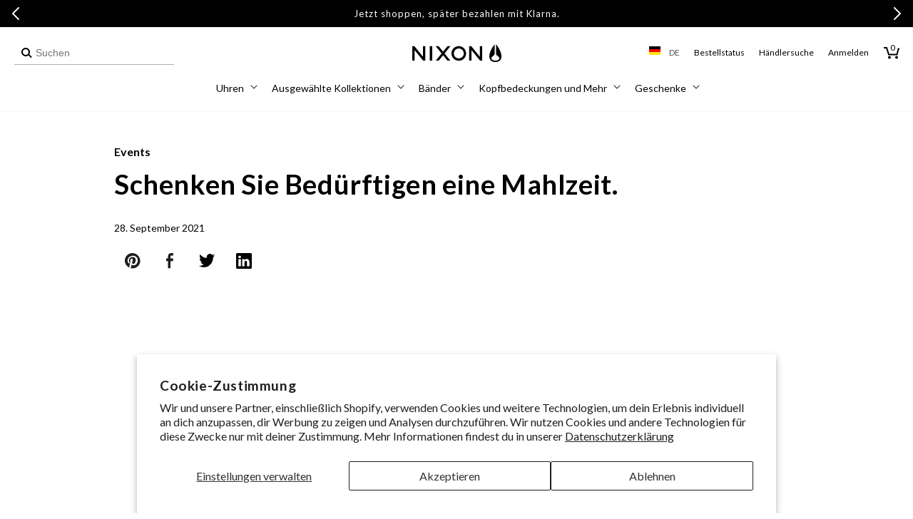

--- FILE ---
content_type: text/css
request_url: https://de.nixon.com/cdn/shop/t/294/assets/section-country-picker.css?v=20200881360752443091762795203
body_size: -29
content:
.overlay{display:block;overflow:hidden;position:fixed;top:0;right:0;bottom:0;left:0;opacity:0;background:#fff;z-index:2400;-webkit-overflow-scrolling:touch;pointer-events:none;visibility:hidden;outline:0;transition:opacity .6s ease-in}.sr-only{position:absolute;width:1px;height:1px;padding:0;overflow:hidden;clip:rect(0,0,0,0);white-space:nowrap;border:0}.body-overlay-open{overflow:hidden}.overlay-open .overlay{overflow-x:hidden;overflow-y:auto;-webkit-overflow-scrolling:touch;visibility:visible}.overlay.is-visible{pointer-events:auto;opacity:1;transition:opacity .6s cubic-bezier(0,0,.23,1.43);visibility:visible}.country-picker-wrapper{z-index:3500}.country-picker{background-color:#f9f9f9;width:100%;height:100vh;max-height:100vh;position:fixed;top:0;left:0;padding:0 21px 45px;overflow-y:scroll;overflow-x:hidden}.country-picker .overlay__close{position:absolute;right:20px;top:26px;color:#000;text-decoration:none;background-color:#0000}.country-picker .overlay__close svg{overflow:hidden;vertical-align:middle;width:20px;height:21px;fill:none}.country-picker .country-picker-modal-wrap{max-width:1100px;margin:21px auto}.country-picker .country-picker-modal-wrap button{border:none;cursor:pointer}.country-picker .country-picker-header{margin:45px 0 24px}.country-picker .country-picker-title{font-size:36px;line-height:1.2;font-weight:700;margin:0 0 16px}.country-picker section header .country-picker-para{font-weight:700;font-size:27px;letter-spacing:0;line-height:1.2;margin:0 0 16px}.country-picker section ul{padding:0}.country-picker section ul li{list-style:none;width:100%;padding:7px 0 21px}.country-picker-link{display:flex;color:#000;text-decoration:none}.country-picker-link:hover .country-picker-locale-country-language{color:#000}.country-picker-link:hover .country-picker-locale-country-language span{text-decoration:underline}.country-picker-locale-country-language{font-size:16px;color:#515151;pointer-events:none}.country-picker-locale-country-language span{color:#000;font-size:18px;display:block;pointer-events:none}.country-picker-link .flag-icon{display:block;width:30px;height:20px;margin-right:21px;pointer-events:none}.header-flag{display:flex;align-items:center;font-size:.625rem;color:#515151}.header-flag .flag-icon{width:16px;height:12px;margin-right:12px;position:relative;top:-3px}.header-flag__iso{font-size:12px;font-weight:500}.country-picker section ul{display:flex;flex-wrap:wrap;align-items:flex-start;justify-content:flex-start;margin-top:0;margin-bottom:16px}.country-picker section ul li{width:25%}@media screen and (max-width: 768px){.country-picker .country-picker-header{margin:45px 0}.country-picker .country-picker-title{font-size:30px}.country-picker section header .country-picker-para{font-size:24px}.country-picker section ul li{width:50%}.country-picker-link .flag-icon{margin-right:10px}}
/*# sourceMappingURL=/cdn/shop/t/294/assets/section-country-picker.css.map?v=20200881360752443091762795203 */


--- FILE ---
content_type: text/css
request_url: https://de.nixon.com/cdn/shop/t/294/assets/component-article-card.css?v=132791677224725030331746019021
body_size: -42
content:
@media screen and (max-width: 749px){.articles-wrapper .article{width:100%}}.article{display:flex;align-items:center}.article.grid__item{padding:0}.grid--peek .article-card{box-sizing:border-box}.article-card__image-wrapper>a{display:block}.article-card__info-tags{margin-bottom:5px;font-weight:700}.article-card__info-tags a{color:#000;text-decoration:none;background-color:#0000}.article-card__title{text-decoration:none;word-break:break-word}.article-card__title a:after{bottom:0;content:"";height:100%;left:0;position:absolute;right:0;top:0;width:100%;z-index:1}.article-card__link.link{padding:0}.article-card__link{text-underline-offset:.3rem}.article-card .card__heading{margin-bottom:.6rem;font-size:27px;letter-spacing:0;line-height:1.3;font-weight:700}.card__information .clock{position:relative;left:0;top:0;width:20px;height:20px;border:2px solid #c2c2c3;border-radius:10px;margin-right:10px}.card__information .clock:before{content:"";position:absolute;left:7px;top:2px;width:1px;height:8px;background:#c2c2c3}.card__information .clock:after{content:"";position:absolute;left:9px;top:8px;width:1px;height:5px;background:#c2c2c3;-webkit-transform:rotate(120deg);transform:rotate(120deg)}.blog-articles .article-card .card__information,.blog__posts .article-card .card__information{padding-left:2rem;padding-right:2rem}.article-card__info{padding-top:.4rem;display:flex;align-items:center}.article-card__info time{font-weight:500;color:#515151}.article-card__footer{letter-spacing:.1rem;font-size:1.4rem}.article-card__footer:not(:last-child){margin-bottom:1rem}.article-card__footer:last-child{margin-top:auto}.article-card__excerpt{width:100%;margin-top:1.2rem}.article-card__link:not(:only-child){margin-right:3rem}@media screen and (min-width: 990px){.article-card__link:not(:only-child){margin-right:4rem}}.article-card__image--small .ratio:before{padding-bottom:11rem}.article-card__image--medium .ratio:before{padding-bottom:22rem}.article-card__image--large .ratio:before{padding-bottom:33rem}@media screen and (min-width: 750px){.article-card__image--small .ratio:before{padding-bottom:14.3rem}.article-card__image--medium .ratio:before{padding-bottom:21.9rem}.article-card__image--large .ratio:before{padding-bottom:27.5rem}}@media screen and (min-width: 990px){.article-card__image--small .ratio:before{padding-bottom:17.7rem}.article-card__image--medium .ratio:before{padding-bottom:30.7rem}.article-card__image--large .ratio:before{padding-bottom:40.7rem}}@supports not (inset: 10px){.articles-wrapper.grid{margin:0 0 5rem}@media screen and (min-width: 750px){.articles-wrapper.grid{margin-bottom:7rem}}}
/*# sourceMappingURL=/cdn/shop/t/294/assets/component-article-card.css.map?v=132791677224725030331746019021 */


--- FILE ---
content_type: text/css
request_url: https://de.nixon.com/cdn/shop/t/294/assets/section-rich-text.css?v=72053556208011193821746019017
body_size: -201
content:
.rich-text{z-index:1}.rich-text__wrapper{display:flex;justify-content:center}.rich-text__blocks p.rich-text__caption{margin-top:0}.rich-text__heading.heading{margin-top:10px}.rich-text.content-container.rich-text--full-width .rich-text__blocks{max-width:100%}.rich-text:not(.rich-text--full-width) .rich-text__wrapper{margin:auto;width:calc(100% - 8rem / var(--font-body-scale))}.rich-text__blocks{width:100%}@media screen and (min-width: 750px){.rich-text__wrapper{width:100%}.rich-text__wrapper--left{justify-content:flex-start}.rich-text__wrapper--right{justify-content:flex-end}.rich-text__blocks{max-width:50rem}}@media screen and (min-width: 990px){.rich-text__blocks{max-width:70rem}}.rich-text__blocks *{overflow-wrap:break-word}.rich-text__blocks>*{margin-top:0;margin-bottom:0}.rich-text__blocks>*+*{margin-top:2rem}.rich-text__blocks>*+a{margin-top:3rem}.rich-text__buttons{display:inline-flex;justify-content:center;flex-wrap:wrap;gap:1rem;width:100%;max-width:45rem;word-break:break-word}.rich-text__buttons--multiple>*{flex-grow:1;min-width:22rem}.rich-text__buttons+.rich-text__buttons{margin-top:1rem}.rich-text__blocks.left .rich-text__buttons{justify-content:flex-start}.rich-text__blocks.right .rich-text__buttons{justify-content:flex-end}.rich-text__blocks.seo-block{color:#4c4c4c;font-size:12px}.seo-text-block__title{color:#000;font-size:16px}.rich-text__blocks.seo-block #slicedText,.rich-text__blocks.seo-block #fullText{margin-top:0;margin-bottom:2rem}.rich-text__blocks.seo-block .seo-text-block__related{margin-top:0}.rich-text__blocks.seo-block a{font-size:12px;position:relative;font-weight:500;color:#000;text-decoration:none;background:none;border:none;padding:0;box-shadow:inset 0 -.05em #000}.seo-text-block__related-label{color:#4c4c4c;margin-right:5px;font-size:12px}.seo-text-block__related a{margin-right:15px}@media screen and (min-width: 768px){.column-2 p{max-width:1200px;margin:0 auto}.rich-text__text .column-2 p{column-count:2}}
/*# sourceMappingURL=/cdn/shop/t/294/assets/section-rich-text.css.map?v=72053556208011193821746019017 */


--- FILE ---
content_type: text/css
request_url: https://de.nixon.com/cdn/shop/t/294/assets/component-cart-items.css?v=3377431579298379481763389535
body_size: 504
content:
.cart-items td,.cart-items th{padding:0;border:none}.cart-items th{text-align:left;padding-bottom:1.8rem;opacity:.85;font-weight:400}.cart-item__quantity-wrapper{display:flex}.cart-item__totals{position:relative}.cart-items *.right{text-align:right}.cart-item__image-container{display:inline-flex;align-items:flex-start}.cart-item__image-container:after{content:none}.cart-item__image{height:auto;max-width:calc(10rem / var(--font-body-scale))}@media screen and (min-width: 750px){.cart-item__image{max-width:100%}}.cart-item__details{font-size:1.6rem;line-height:calc(1 + .4 / var(--font-body-scale))}.cart-item__details>*{margin:0;max-width:30rem}.cart-item__details>*+*{margin-top:.5rem}.cart-item__media{position:relative;text-align:center}.cart-item__link{display:block;bottom:0;left:0;position:absolute;right:0;top:0;width:100%;height:100%}.cart-item__name{text-decoration:none;display:block;font-size:16px;font-weight:700}.cart-item__name:hover{text-underline-offset:.3rem;text-decoration-thickness:.2rem}.cart-item__price-wrapper{padding-top:2rem}.cart-item__price-wrapper>*{display:block;margin:0;padding:0}.cart-item__discounted-prices dd{margin:0}.cart-item__discounted-prices .cart-item__old-price{font-size:inherit}.cart-item__discounted-prices .autocomplete__item-price--sale{color:#c4151c}.cart-item__final-price{font-weight:400}.product-option{font-size:1.2rem;word-break:break-word;line-height:calc(1 + .5 / var(--font-body-scale))}.cart-item cart-remove-button{display:flex;justify-content:center;margin-left:1rem}@media screen and (min-width: 750px) and (max-width: 989px){.cart-item cart-remove-button{width:4.5rem;height:4.5rem}}cart-remove-button .button{min-width:calc(4.5rem / var(--font-body-scale));min-height:4.5rem;padding:0;margin:0 .1rem .1rem 0}cart-remove-button .button:before,cart-remove-button .button:after{content:none}cart-remove-button .button:not([disabled]):hover{color:#fff}@media screen and (min-width: 750px){cart-remove-button .button{min-width:3.5rem;min-height:3.5rem}}cart-remove-button .icon-remove{height:1.5rem;width:1.5rem}.cart-item .loading-overlay{top:0;left:auto;right:auto;bottom:0;padding:0}@media screen and (min-width: 750px){.cart-item .loading-overlay{right:0;padding-top:4.5rem;bottom:auto}}.cart-item .loading-overlay:not(.hidden)~*{visibility:hidden}.cart-item__error{display:none;align-items:flex-start;margin-top:1rem}.cart-item__error-text{font-size:1.2rem;order:1}.cart-item__error-text+svg{flex-shrink:0;width:1.2rem;margin-right:.7rem}.cart-item__error-text:empty+svg{display:none}.product-option+.product-option{margin-top:.4rem}.product-option *{display:inline;margin:0}.product-option dt{font-size:12px;font-weight:500}.cart-item__details .product-option.price{font-size:16px;font-weight:500}.cart-items thead th{text-transform:uppercase}@media screen and (max-width: 749px){.cart-items,.cart-items thead,.cart-items tbody{display:block;width:100%}.cart-items thead tr{display:flex;justify-content:space-between;border-bottom:.1rem solid rgba(var(--color-foreground),.2);margin-bottom:4rem}.cart-item{display:grid;grid-template:repeat(2,auto) / repeat(4,1fr);gap:1.5rem;margin-bottom:3.5rem}.cart-item:last-child{margin-bottom:0}.cart-item__media{grid-row:1 / 3}.cart-item__details{grid-column:2 / 4}.cart-item__quantity{grid-column:2 / 5}.cart-item__quantity-wrapper{flex-wrap:wrap}.cart-item__totals{display:flex;align-items:flex-start;justify-content:flex-end}}.cart-item__error-text+svg{margin-top:.4rem}@media screen and (min-width: 750px){.cart-items{border-spacing:0;border-collapse:separate;box-shadow:none;width:100%;display:table}.cart-items th{border-bottom:.1rem solid rgba(var(--color-foreground),.08)}.cart-items thead th:first-child{width:50%}.cart-items th+th{padding-left:4rem}.cart-items td{vertical-align:middle}.cart-item{display:table-row}.cart-item>td+td{padding-left:2rem;border-bottom:1px solid #f0f0f0}.cart-item__details{width:35rem}.cart-item__media{width:10rem}.cart-item__price-wrapper>*:only-child:not(.cart-item__discounted-prices){margin-top:1rem}}@media screen and (min-width: 990px){.cart-item__details{width:50rem}.cart-items thead th:first-child{width:60%}}.cart__header{display:flex;background-color:#f5f6f6;padding:1.5rem 0rem;align-items:center}.cart__pricing{flex:0 0 41.6666666667%;max-width:41.6666666667%;margin-left:8.3333%}.cart__pricing{font-weight:500}.cart__pricing span{font-weight:700}.cart__checkout{margin-left:25%}ul.cart-item__options{display:flex;padding-left:0;margin:0}.cart-item__quantity ul.cart-item__options{justify-content:end}ul.cart-item__options li{list-style-type:none;margin-right:10px}ul.cart-item__options li a{color:#3f3f3f;font-size:14px}ul.item__components--list{padding:0}ul.item__components--list li{display:flex;align-items:flex-start;margin-bottom:5px}ul.item__components--list li .component_title{font-size:12px;margin-left:10px}ul.item__components--list li .component_title .product-option{font-size:12px;color:#0000008f;font-weight:400}ul.item__components--list li .component_image img{height:100%}.toggle-components{font-size:12px;color:#0000008f;font-weight:400;cursor:pointer}.cart-item.has__components td{vertical-align:top}.cart-item__details .cart-item__name{padding:0 0 10px}.cart-item__details .cart-item__options{margin-top:12px}.cart-item__details .cart-item__name.engrave{font-size:12px;padding:3px 0}
/*# sourceMappingURL=/cdn/shop/t/294/assets/component-cart-items.css.map?v=3377431579298379481763389535 */


--- FILE ---
content_type: text/javascript
request_url: https://de.nixon.com/cdn/shop/t/294/assets/collection-variant-change.js?v=119837876878180109741758303352
body_size: 1080
content:
let activeLiElement=null;function handleImageHover(event){activeLiElement=event.target.parentElement.querySelector(".variant-image.active");const liElement=event.target;updateCardWithVariant(liElement)}function handleImageClick(event){const liElement=event.target;updateCardWithVariant(liElement,!0),activeLiElement=liElement}function handleImageMouseOut(event){updateCardWithVariant(activeLiElement)}function updateCardWithVariant(liElement,isClick=!1){if(!liElement)return;const cardInner=liElement.closest(".card");setActivePrice(cardInner,liElement),updateCardMedia(liElement,cardInner,isClick),isClick&&setActiveClass(liElement,cardInner)}function setActiveClass(liElement,cardInner){const siblings=cardInner.querySelectorAll(".variant-image");for(let sibling of siblings)sibling!==liElement&&sibling.classList.remove("active");liElement.classList.add("active")}function setActivePrice(cardInner,liElement){const cardPriceActiveContainer=cardInner.querySelector("[data-card-price-active]"),variantPrice=liElement.querySelector("[data-variant-price]");variantPrice&&(cardPriceActiveContainer.innerHTML=variantPrice.innerHTML)}function getImageAttributes(img){return img?{dataSrc:img.getAttribute("data-src"),dataHoverSrc:img.getAttribute("data-hover-src"),dataUrl:img.getAttribute("data-url"),dataBadge:img.getAttribute("data-badge"),dataSecondaryBadges:img.getAttribute("data-secondary-badges").split(",").filter(Boolean)}:{}}function updateCardMedia(liElement,cardInner,isClick){const liImg=liElement.querySelector("img"),{dataSrc,dataUrl,dataBadge,dataHoverSrc,dataSecondaryBadges}=getImageAttributes(liImg),anchors=cardInner.querySelectorAll("a"),featuredMedia=cardInner.querySelector("img[data-card-featured-image]"),hoverMedia=cardInner.querySelector("img[data-card-hover-image]"),badgePrimary=cardInner.querySelector(".badge-wrapper.badge-wrapper--primary"),badgeSecondary=cardInner.querySelector(".badge-wrapper.badge-wrapper--secondary");if(featuredMedia.src=dataSrc,dataHoverSrc&&isClick&&(hoverMedia.src=dataHoverSrc,preloadImage(dataHoverSrc)),cardInner.classList.toggle("card--hover-image",!!dataHoverSrc),anchors.forEach(anchor=>{anchor.href=dataUrl}),badgePrimary&&(badgePrimary.innerHTML="",dataBadge&&(badgePrimary.innerHTML=`<span class="badge badge--primary">${dataBadge}</span>`)),badgeSecondary){badgeSecondary.innerHTML="";const secondaryBadges=dataSecondaryBadges.map(badge=>`<span class="badge badge--secondary">${badge}</span>`).join("");badgeSecondary.innerHTML=secondaryBadges}}function initVariantImages(){const mainContent=document.querySelector("#MainContent");if(!mainContent)return;function handleEvent(event){if(event.target.closest(".variant-image"))switch(event.type){case"mouseenter":handleImageHover(event);break;case"mouseleave":handleImageMouseOut(event);break;case"click":handleImageClick(event);break}}mainContent.addEventListener("mouseenter",handleEvent,!0),mainContent.addEventListener("mouseleave",handleEvent,!0),mainContent.addEventListener("click",handleEvent)}document.addEventListener("DOMContentLoaded",function(){getCollectionItemsCount(),initVariantImages(),initPreloadVariantImages(),window.handleImageHover=handleImageHover,window.handleImageClick=handleImageClick,window.getCollectionItemsCount=getCollectionItemsCount});function ajaxinateCallBack(){updateProductCount(),initPreloadVariantImages()}function updateProductCount(){const visibleListItems=window.innerWidth>749?document.querySelectorAll(".grid__item:not(.medium-up-hide) .product-card-wrapper"):document.querySelectorAll(".grid__item:not(.small-hide) .product-card-wrapper"),allListItems=document.querySelectorAll(".grid__item .product-card-wrapper"),countParagraph=document.getElementById("load-more__items-count");if(countParagraph){const totalItems=allListItems.length,visibleCount=visibleListItems.length;let countParagraphTop=document.getElementById("ProductCount");countParagraphTop.getAttribute("itemcount")*1<1&&(countParagraphTop.textContent=countParagraphTop.textContent.replace(/\d+/g,totalItems)),/\d+/.test(countParagraph?.textContent)?countParagraph.textContent=countParagraph.textContent.replace(/\d+/g,(match,index)=>index===0?visibleCount:totalItems):countParagraph.textContent=`Showing ${visibleCount} of ${totalItems} items`}}function getCollectionItemsCount(){if(!window.collection_handle)return;const url=new URL(window.location.href),searchParams=new URLSearchParams(url.search);searchParams.delete("page");const newUrl=`/collections/${collection_handle}?view=products-count&${searchParams.toString()}`;fetch(newUrl).then(response=>response.text()).then(text=>{const itemCount=text.split(`
`).filter(line=>line.trim().length>0).join(`
`);let countParagraphTop=document.getElementById("ProductCount");countParagraphTop&&(countParagraphTop.textContent=countParagraphTop.textContent.replace(/\d+/g,itemCount),countParagraphTop.style.display="block",countParagraphTop.setAttribute("itemCount",itemCount));var countParagraphNav=document.getElementById("load-more__items-count");if(countParagraphNav){let occurrenceCount=0;countParagraphNav.textContent=countParagraphNav?.textContent.replace(/\d+/g,match=>(occurrenceCount++,occurrenceCount===2?itemCount:match))}ajaxinateCallBack()}).catch(error=>console.error("Error fetching item count:",error))}function customBuildRedirect(productURL){var current_url=productURL;current_url.includes("?view=custom-watches")||(window.location.href=current_url+(current_url.includes("?")?"&":"?")+"view=custom-watches")}function facetsApplied(){const url=new URL(window.location.href),searchParams=new URLSearchParams(url.search);return url.searchParams.toString().length>0}function initPreloadVariantImages(){const gridItems=document.querySelectorAll("[data-grid-item]:not(.prelaoded)"),observer=new IntersectionObserver((entries,observer2)=>{entries.forEach(entry=>{if(entry.isIntersecting){const gridItem=entry.target,images=gridItem.querySelectorAll(".variant-image img"),hoverImage=gridItem.querySelector("[data-card-hover-image]");images.forEach(image=>{const imgUrl=image.getAttribute("data-src");preloadImage(imgUrl)}),hoverImage?.src&&preloadImage(hoverImage?.src),gridItem.classList.add("prelaoded"),observer2.unobserve(gridItem)}})},{root:null,rootMargin:"0px",threshold:.1});gridItems.forEach(item=>{observer.observe(item)})}function preloadImage(imgUrl){let img=new Image;img.src=imgUrl}
//# sourceMappingURL=/cdn/shop/t/294/assets/collection-variant-change.js.map?v=119837876878180109741758303352


--- FILE ---
content_type: text/javascript
request_url: https://de.nixon.com/cdn/shop/t/294/assets/predictive-search.js?v=116108252694097507751765402173
body_size: 261
content:
class PredictiveSearch extends HTMLElement{constructor(){super(),this.input=this.querySelector('input[type="search"]'),this.predictiveSearchResults=this.querySelector("#predictive-search"),this.language=this.dataset.language||"",this.input.addEventListener("input",this.debounce(event=>{this.onChange(event)},300).bind(this)),this.form=this.querySelector("form"),this.form.addEventListener("submit",this.debounce(event=>{event.preventDefault(),this.onSubmit(event)}).bind(this));const reqType=this.form.querySelector('input[type="hidden"]').value;this.form.addEventListener("keydown",function(e){e.key==="Enter"&&reqType!="product"&&e.preventDefault()})}connectedCallback(){document.addEventListener("click",this.handleClickOutside.bind(this))}onChange(){const searchTerm=this.input.value.trim();if(!searchTerm.length){this.close();return}const reqType=this.input.closest("form").querySelector('input[type="hidden"]').value;this.getSearchResults(searchTerm,reqType)}onSubmit(){const searchTerm=this.input.value.trim();if(!searchTerm.length)return;const redirectPath=this.searchDrivenRedirects(searchTerm);redirectPath&&(window.location.href=redirectPath)}searchDrivenRedirects(query){const searchRedirects=document.getElementById("search-driven-redirects-settings");if(!searchRedirects)return null;let settings;try{settings=JSON.parse(searchRedirects.textContent)}catch(error){return console.error("Failed to parse JSON:",error),null}const redirects=settings?.redirects||[],trimmedQuery=query.trim().toLowerCase();for(const redirect of redirects)if(redirect.query&&redirect.query.split(",").map(q=>q.trim().toLowerCase()).includes(trimmedQuery))return redirect.path;return null}getSearchResults(searchTerm,reqType){let urlParams="";reqType=="product"?urlParams="resources[type]=product&resources[options][fields]=title,variants.title,variants.sku,product_type,tag":reqType=="article"?urlParams="resources[type]=article":reqType=="page"&&(urlParams="resources[type]=page&resources[options][fields]=title,body"),fetch(`/search/suggest?q=${searchTerm}&${urlParams}&section_id=predictive-search`).then(response=>{if(!response.ok){var error=new Error(response.status);throw this.close(),error}return response.text()}).then(text=>{const resultsMarkup=new DOMParser().parseFromString(text,"text/html").querySelector("#shopify-section-predictive-search").innerHTML;this.predictiveSearchResults.innerHTML=resultsMarkup,this.language&&this.language!=="en"&&this.modifyProductUrls(),this.open()}).catch(error=>{throw this.close(),error})}open(){this.predictiveSearchResults.style.display="block"}close(){this.predictiveSearchResults.style.display="none"}debounce(fn,wait){let t;return(...args)=>{clearTimeout(t),t=setTimeout(()=>fn.apply(this,args),wait)}}handleClickOutside(event){this.contains(event.target)||this.close()}modifyProductUrls(){if(!window.location.hostname.includes("ca.nixon.com"))return;const languagePrefix=`/${this.language}`;this.predictiveSearchResults.querySelectorAll('a[href*="/products/"]').forEach(link=>{const href=link.getAttribute("href");href&&!href.startsWith(languagePrefix)&&!href.startsWith("http")&&link.setAttribute("href",`${languagePrefix}${href}`)})}}customElements.define("predictive-search",PredictiveSearch);
//# sourceMappingURL=/cdn/shop/t/294/assets/predictive-search.js.map?v=116108252694097507751765402173


--- FILE ---
content_type: application/javascript
request_url: https://forms.nixon.com/a4flkt7l2b/z9gd/45972/de.nixon.com/jsonp/z?cb=1768684614248&dre=l&callback=jQuery36409108482304680929_1768684614208&_=1768684614209
body_size: 689
content:
jQuery36409108482304680929_1768684614208({"dre":"l","response":"[base64].[base64]","success":true});

--- FILE ---
content_type: text/javascript
request_url: https://widgets.turnto.com/v5/widgets/skN3xdJtXJ2DPHfsite/js/turnto.js
body_size: 3061
content:
!function(e){function t(t){for(var n,a,i=t[0],s=t[1],c=t[2],f=0,l=[];f<i.length;f++)a=i[f],Object.prototype.hasOwnProperty.call(r,a)&&r[a]&&l.push(r[a][0]),r[a]=0;for(n in s)Object.prototype.hasOwnProperty.call(s,n)&&(e[n]=s[n]);for(u&&u(t);l.length;)l.shift()();return d.push.apply(d,c||[]),o()}function o(){for(var e,t=0;t<d.length;t++){for(var o=d[t],n=!0,a=1;a<o.length;a++){var s=o[a];0!==r[s]&&(n=!1)}n&&(d.splice(t--,1),e=i(i.s=o[0]))}return e}var n={},a={0:0},r={0:0},d=[];function i(t){if(n[t])return n[t].exports;var o=n[t]={i:t,l:!1,exports:{}};return e[t].call(o.exports,o,o.exports,i),o.l=!0,o.exports}i.e=function(e){var t=[];a[e]?t.push(a[e]):0!==a[e]&&{2:1,3:1,4:1,5:1,7:1,10:1,11:1,12:1,13:1,14:1,17:1,18:1,19:1,20:1,21:1,22:1,23:1,24:1}[e]&&t.push(a[e]=new Promise((function(t,o){for(var n="skN3xdJtXJ2DPHfsite/css/"+({2:"add-captions",3:"ask-results-content",4:"cc-modal",5:"cc-widget",6:"dfp",7:"do-more",8:"email-flow-entry",10:"embedded-submission",11:"expired-confirmation",12:"gallery",13:"media-modal",14:"multi-item-search",17:"registration",18:"registration-modal",19:"seller-ratings",20:"share-media",21:"solo-question",22:"standalone-popover",23:"submission",24:"submission-modal"}[e]||e)+"."+{2:"6aac61279db161dd511e",3:"8fb43fc2dd340c262a57",4:"1a20178e7ed3b9a127e8",5:"0d18bf74b8d7049ee500",6:"2684a0140459b8f79adf",7:"81f72ff27edef5eaf0f1",8:"8165b1c17def757e5d47",10:"5d410cd1e09d69750533",11:"a149b08878cded8a5f7a",12:"a7c61095385dcfe4f796",13:"e9449e9cc99e81848c38",14:"46481edbe9a2cd602c74",17:"992298205ac19aef16f8",18:"06ac504947b1bc1af5e8",19:"ea703bf1409aa9a30369",20:"db22d4af3ad2d5da3918",21:"dae49b796a1ffdbddda6",22:"a6087d719e5bd1df7e08",23:"a8df0b9dc70564f68df5",24:"155fa4cbd0d308a12886"}[e]+".css",r=i.p+n,d=document.getElementsByTagName("link"),s=0;s<d.length;s++){var c=(u=d[s]).getAttribute("data-href")||u.getAttribute("href");if("stylesheet"===u.rel&&(c===n||c===r))return t()}var f=document.getElementsByTagName("style");for(s=0;s<f.length;s++){var u;if((c=(u=f[s]).getAttribute("data-href"))===n||c===r)return t()}var l=document.createElement("link");l.rel="stylesheet",l.type="text/css";l.onerror=l.onload=function(n){if(l.onerror=l.onload=null,"load"===n.type)t();else{var d=n&&("load"===n.type?"missing":n.type),i=n&&n.target&&n.target.href||r,s=new Error("Loading CSS chunk "+e+" failed.\n("+i+")");s.code="CSS_CHUNK_LOAD_FAILED",s.type=d,s.request=i,delete a[e],l.parentNode.removeChild(l),o(s)}},l.href=r,function(e){var t=document.querySelector("#tt-custom-css");t?t.parentNode.insertBefore(e,t):document.getElementsByTagName("head")[0].appendChild(e)}(l)})).then((function(){a[e]=0})));var o=r[e];if(0!==o)if(o)t.push(o[2]);else{var n=new Promise((function(t,n){o=r[e]=[t,n]}));t.push(o[2]=n);var d,s=document.createElement("script");s.charset="utf-8",s.timeout=120,i.nc&&s.setAttribute("nonce",i.nc),s.src=function(e){return i.p+"skN3xdJtXJ2DPHfsite/js/"+({2:"add-captions",3:"ask-results-content",4:"cc-modal",5:"cc-widget",6:"dfp",7:"do-more",8:"email-flow-entry",10:"embedded-submission",11:"expired-confirmation",12:"gallery",13:"media-modal",14:"multi-item-search",17:"registration",18:"registration-modal",19:"seller-ratings",20:"share-media",21:"solo-question",22:"standalone-popover",23:"submission",24:"submission-modal"}[e]||e)+"."+{2:"6aac61279db161dd511e",3:"8fb43fc2dd340c262a57",4:"1a20178e7ed3b9a127e8",5:"0d18bf74b8d7049ee500",6:"2684a0140459b8f79adf",7:"81f72ff27edef5eaf0f1",8:"8165b1c17def757e5d47",10:"5d410cd1e09d69750533",11:"a149b08878cded8a5f7a",12:"a7c61095385dcfe4f796",13:"e9449e9cc99e81848c38",14:"46481edbe9a2cd602c74",17:"992298205ac19aef16f8",18:"06ac504947b1bc1af5e8",19:"ea703bf1409aa9a30369",20:"db22d4af3ad2d5da3918",21:"dae49b796a1ffdbddda6",22:"a6087d719e5bd1df7e08",23:"a8df0b9dc70564f68df5",24:"155fa4cbd0d308a12886"}[e]+".js"}(e);var c=new Error;d=function(t){s.onerror=s.onload=null,clearTimeout(f);var o=r[e];if(0!==o){if(o){var n=t&&("load"===t.type?"missing":t.type),a=t&&t.target&&t.target.src;c.message="Loading chunk "+e+" failed.\n("+n+": "+a+")",c.name="ChunkLoadError",c.type=n,c.request=a,o[1](c)}r[e]=void 0}};var f=setTimeout((function(){d({type:"timeout",target:s})}),12e4);s.onerror=s.onload=d,document.head.appendChild(s)}return Promise.all(t)},i.m=e,i.c=n,i.d=function(e,t,o){i.o(e,t)||Object.defineProperty(e,t,{enumerable:!0,get:o})},i.r=function(e){"undefined"!=typeof Symbol&&Symbol.toStringTag&&Object.defineProperty(e,Symbol.toStringTag,{value:"Module"}),Object.defineProperty(e,"__esModule",{value:!0})},i.t=function(e,t){if(1&t&&(e=i(e)),8&t)return e;if(4&t&&"object"==typeof e&&e&&e.__esModule)return e;var o=Object.create(null);if(i.r(o),Object.defineProperty(o,"default",{enumerable:!0,value:e}),2&t&&"string"!=typeof e)for(var n in e)i.d(o,n,function(t){return e[t]}.bind(null,n));return o},i.n=function(e){var t=e&&e.__esModule?function(){return e.default}:function(){return e};return i.d(t,"a",t),t},i.o=function(e,t){return Object.prototype.hasOwnProperty.call(e,t)},i.p="https://widgets.turnto.com/v5/widgets/",i.oe=function(e){throw console.error(e),e};var s=window.TurnToWpJsonp=window.TurnToWpJsonp||[],c=s.push.bind(s);s.push=t,s=s.slice();for(var f=0;f<s.length;f++)t(s[f]);var u=c;d.push([134]),o()}({134:function(e,t,o){"use strict";o.r(t);var n=o(3);function a(e,t){var o=document.getElementById(t),n="https://widgets.turnto.com/v5/widgets"+e;if(o){if(o.href===n)return;o.id=t+"-previous"}var a=document.getElementsByTagName("head")[0],r=document.createElement("link");r.id=t,r.type="text/css",r.rel="stylesheet",r.href=n,o&&(r.onload=function(){o.remove()}),a.appendChild(r)}function r(e,t){var o=document.createElement("script");o.id=t,o.type="text/javascript",o.src="https://widgets.turnto.com/v5/widgets"+e,document.getElementsByTagName("head")[0].appendChild(o)}window.TurnTo||(window.TurnTo={}),"function"!=typeof window.IntersectionObserver||"function"!=typeof window.Proxy?(window.TurnTo.loadPage=function(){},r("/"+n.a.siteKey+"/ie/js/turnto.js","tt-ie-turnto-js")):window.TurnTo.loadPage=function(e){var t=e[n.b.pageId];t?(t.pageCssFilePath&&a(t.pageCssFilePath,"tt-page-css"),t.customCss&&a(t.customCss,"tt-custom-css"),r(t.baseJsFilePath,"tt-base-js"),t.pageJsFilePath[n.b.locale]?r(t.pageJsFilePath[n.b.locale],"tt-page-js"):console.warn("TurnTo: Could not find a page configuration for locale: ".concat(n.b.locale))):console.warn("TurnTo: Could not find configuration for pageId: ".concat(n.b.pageId))}},3:function(e,t,o){"use strict";o.d(t,"b",(function(){return r})),o.d(t,"a",(function(){return a}));const n=window.turnToConfig||{};let a;a={protocol:"https",cdnHost:"cdn-ws.turnto.com",originHost:"ws.turnto.com",imageCdnHost:n.imageCdnHost||"https://imagex.turnto.com",imageStoreBase:"images.turnto.com",moderationHost:n.moderationHost||"www.turnto.com",siteKey:"skN3xdJtXJ2DPHfsite",analyticsHost:"https://we.turnto.com/event"},n.locale||(n.locale="de_DE");const r=n}});
TurnTo.loadPage({"email-landing-page":{"baseJsFilePath":"/skN3xdJtXJ2DPHfsite/js/base.223952eba7d4ec63bd72.js","pageJsFilePath":{"de_DE":"/skN3xdJtXJ2DPHfsite/js/email-landing-page.8a37f3ccf7b708f5bab77087933c949a.de_DE.js","de_CH":"/skN3xdJtXJ2DPHfsite/js/email-landing-page.6b4e49c16c5f4622fe89cac0360fa524.de_CH.js"},"pageCssFilePath":"/skN3xdJtXJ2DPHfsite/css/email-landing-page.898dc2941fe7f9459e7f.css","customCss":"/skN3xdJtXJ2DPHfsite/css/turnto-custom.aea99db927a3d148cb123df13d500d3f.css"},"order-confirmation-page":{"baseJsFilePath":"/skN3xdJtXJ2DPHfsite/js/base.223952eba7d4ec63bd72.js","pageJsFilePath":{"de_DE":"/skN3xdJtXJ2DPHfsite/js/order-confirmation-page.5e755b4e70bc4760f67c96bf99516d78.de_DE.js","de_CH":"/skN3xdJtXJ2DPHfsite/js/order-confirmation-page.e2c0b25a34cd79397fb15aa65e4af1c2.de_CH.js"},"pageCssFilePath":"/skN3xdJtXJ2DPHfsite/css/order-confirmation-page.cb2514300cb8315b8cb8.css","customCss":"/skN3xdJtXJ2DPHfsite/css/turnto-custom.aea99db927a3d148cb123df13d500d3f.css"},"pdp-page":{"baseJsFilePath":"/skN3xdJtXJ2DPHfsite/js/base.223952eba7d4ec63bd72.js","pageJsFilePath":{"de_DE":"/skN3xdJtXJ2DPHfsite/js/pdp-page.20820f6656a5afc9b34c1f4d7ffc4876.de_DE.js","de_CH":"/skN3xdJtXJ2DPHfsite/js/pdp-page.aab1e5754aeb573a272073abc005d987.de_CH.js"},"pageCssFilePath":"/skN3xdJtXJ2DPHfsite/css/pdp-page.8398d98c737a25d43d31.css","customCss":"/skN3xdJtXJ2DPHfsite/css/turnto-custom.a2dd037ef8475024386f0054145d95fd.css"}});;var turntoVersion="B380.9a49cabb0d53daadd939e77ec52d6224ac05bd45.170909"


--- FILE ---
content_type: image/svg+xml
request_url: https://de.nixon.com/cdn/shop/t/294/assets/icon-twitter.svg?v=113769529958634927031746019017
body_size: -410
content:
<svg width="21" height="19" viewBox="0 0 21 19" fill="none" xmlns="http://www.w3.org/2000/svg">
<path fill-rule="evenodd" clip-rule="evenodd" d="M18.5261 2.85354C19.4161 2.29194 20.099 1.40143 20.4194 0.340616C19.5862 0.861922 18.6654 1.23893 17.683 1.44303C16.8991 0.559019 15.7787 0.0078125 14.5387 0.0078125C12.1597 0.0078125 10.2319 2.04234 10.2319 4.55136C10.2319 4.90757 10.2677 5.25467 10.3416 5.58617C6.76211 5.39637 3.58813 3.58935 1.46188 0.838522C1.09086 1.51193 0.878852 2.29194 0.878852 3.12395C0.878852 4.69956 1.63937 6.09058 2.79556 6.90699C2.08928 6.88359 1.4249 6.67689 0.843106 6.33888V6.39478C0.843106 8.59701 2.32717 10.4339 4.30058 10.8499C3.93819 10.9565 3.55855 11.0098 3.16411 11.0098C2.88678 11.0098 2.6156 10.9825 2.35429 10.9292C2.90157 12.7337 4.49287 14.0493 6.37876 14.0844C4.90333 15.3038 3.04578 16.0292 1.028 16.0292C0.680401 16.0292 0.336503 16.0097 0 15.9668C1.90685 17.2551 4.17116 18.0078 6.60433 18.0078C14.53 18.0078 18.8614 11.0839 18.8614 5.07917C18.8614 4.88157 18.859 4.68526 18.8503 4.49156C19.6922 3.85066 20.4244 3.04985 21 2.13854C20.2272 2.49994 19.3964 2.74434 18.5261 2.85354Z" fill="black"/>
</svg>
